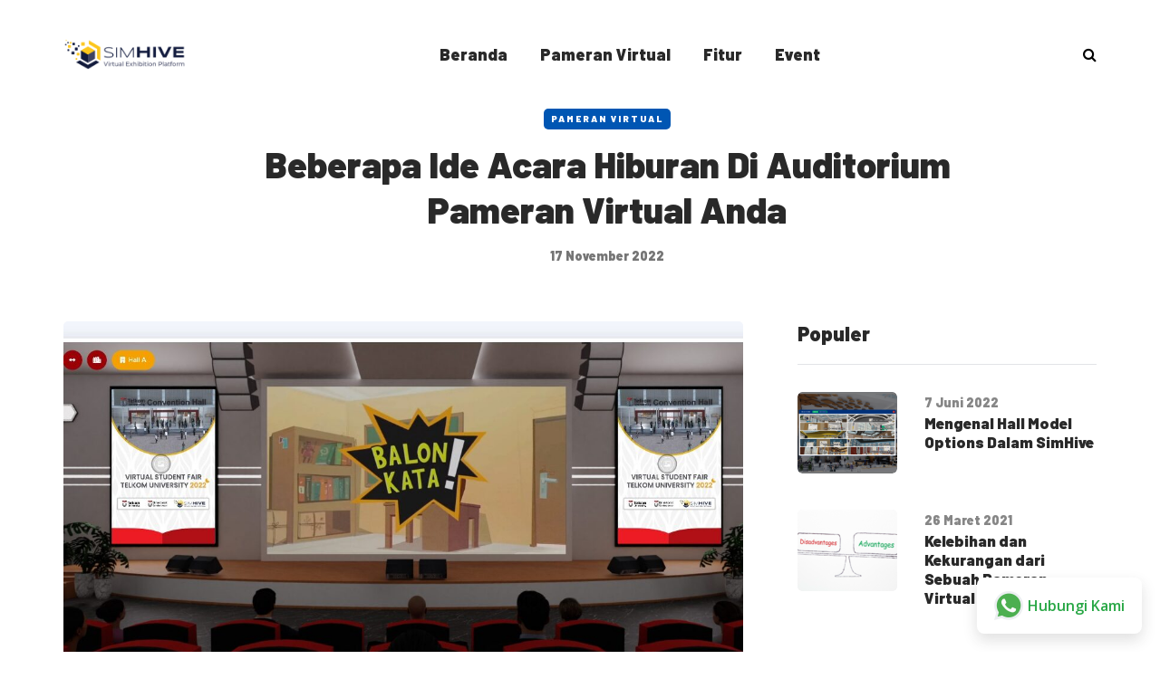

--- FILE ---
content_type: application/javascript; charset=utf-8
request_url: https://blog.simhive.com/wp-content/uploads/js-cache-saxon.js?ver=1723518116.7035
body_size: -322
content:
/* Cache file created at 2024-08-13 03:01:56 */    (function($){
    $(document).ready(function() {


        const footerYear = document.getElementById("footer-year");
if (footerYear) {
		footerYear.innerHTML = new Date().getFullYear();
}
    });
    })(jQuery);
     /*2024-08-13 03:01*//* JS Generator Execution Time: 0.00014209747314453 seconds */